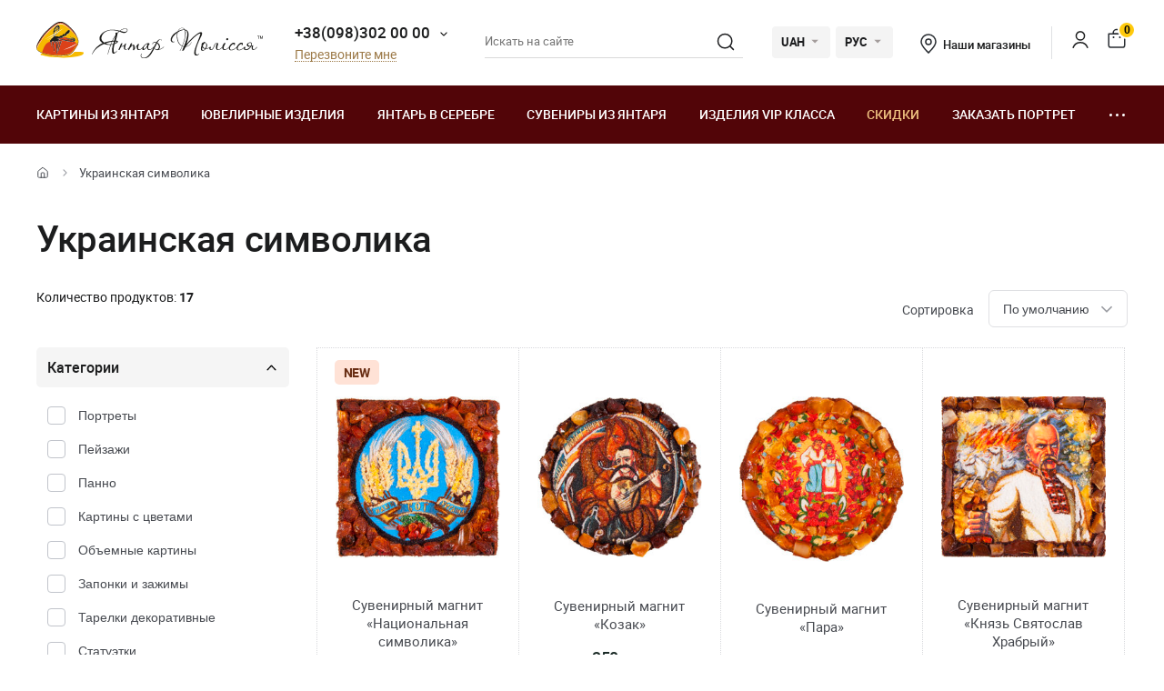

--- FILE ---
content_type: text/html; charset=UTF-8
request_url: https://yantar.ua/anniversary/ukrainskaya-simvolika/magnity--608_kartinu-sale-631
body_size: 15344
content:
<!DOCTYPE html>
<html lang="ru">
    <head>
                        <meta name="description" content="">
<meta name="robots" content="noindex,noarchive">
<title>Купить сувениры из янтаря, Украинская символика</title>
        <link rel="stylesheet" type="text/css" href="/themes/new/css/owl.carousel.css">
                                <link rel="stylesheet" type="text/css" href="/themes/new/css/primary.css?v=38">
            <link rel="stylesheet" type="text/css" href="/themes/new/css/style.css?v=38">
            <script src="/themes/new/js/all.min.js?v=38"></script>
                        <link rel="icon" type="image/vnd.microsoft.icon" href="/favicon.ico">
        <link rel="shortcut icon" href="/favicon.ico" type="image/x-icon">
        <meta property="fb:admins" content="100006460491634">
        <meta property="fb:app_id" content="414920961952097">
        <!--<script src="/floatbox/compressed/floatbox-2.js"></script>-->
        <script>
            (function(i,s,o,g,r,a,m){i['GoogleAnalyticsObject']=r;i[r]=i[r]||function(){
                (i[r].q=i[r].q||[]).push(arguments)},i[r].l=1*new Date();a=s.createElement(o),
                m=s.getElementsByTagName(o)[0];a.async=1;a.src=g;m.parentNode.insertBefore(a,m)
            })(window,document,'script','//www.google-analytics.com/analytics.js','ga');
            ga('create', 'UA-157736781-1', 'auto');
            ga('send', 'pageview');
        </script>
        <script>
            !function(f,b,e,v,n,t,s)
            {if(f.fbq)return;n=f.fbq=function(){n.callMethod?
                n.callMethod.apply(n,arguments):n.queue.push(arguments)};
                if(!f._fbq)f._fbq=n;n.push=n;n.loaded=!0;n.version='2.0';
                n.queue=[];t=b.createElement(e);t.async=!0;
                t.src=v;s=b.getElementsByTagName(e)[0];
                s.parentNode.insertBefore(t,s)}(window, document,'script',
                'https://connect.facebook.net/en_US/fbevents.js');
            fbq('init', '1700526823570110');
            fbq('track', 'PageView');
        </script>
        <meta name="viewport" content="width=device-width, initial-scale=1.0">
        <!-- Open Graph -->
        <meta property="og:title" content="Купить сувениры из янтаря, Украинская символика">
        <meta property="og:type" content="website">
        <meta property="og:url" content="https://yantar.ua/anniversary/ukrainskaya-simvolika/magnity--608_kartinu-sale-631">
                        <meta property="og:locale" content="ru_RU">
        <meta property="og:og:site_name" content="Yantar.ua">
                        <link rel="apple-touch-icon" href="/apple-touch-icon.png">
        <link rel="apple-touch-icon" sizes="76x76" href="/touch-icon-ipad.png">
        <link rel="apple-touch-icon" sizes="152x152" href="/touch-icon-ipad-retina.png">
        <script id="mcjs">!function(c,h,i,m,p){m=c.createElement(h),p=c.getElementsByTagName(h)[0],m.async=1,m.src=i,p.parentNode.insertBefore(m,p)}(document,"script","https://chimpstatic.com/mcjs-connected/js/users/c8f7b0c243e1f7ab966824c51/1ee61e6fc5c4b846f43185be4.js");</script>
                <!-- Global site tag (gtag.js) - Google Ads: 928284674 -->
        <script async src="https://www.googletagmanager.com/gtag/js?id=AW-928284674"></script>
        <script>
            window.dataLayer = window.dataLayer || [];
            function gtag(){dataLayer.push(arguments);}
            gtag('js', new Date());
            gtag('config', 'AW-928284674');
        </script>
                                <link rel="alternate" hreflang="ru" href="https://yantar.ua/anniversary/ukrainskaya-simvolika/magnity--608_kartinu-sale-631">
                                <link rel="alternate" href="https://yantar.ua/ua/anniversary/ukrainskaya-simvolika/magnity--608_kartinu-sale-631" hreflang="x-default">
                <link rel="alternate" hreflang="uk" href="https://yantar.ua/ua/anniversary/ukrainskaya-simvolika/magnity--608_kartinu-sale-631">
                                <link rel="alternate" hreflang="en" href="https://yantar.ua/en/anniversary/ukrainskaya-simvolika/magnity--608_kartinu-sale-631">
                                                                <meta name="google-signin-client_id" content="1011019702817-3ihpr6ibmh2u9032e9j11kaqdbeetiao.apps.googleusercontent.com">
            </head>
    <body id="body" class="desktop-v">
                <header class="header">
                    <div class="header-top">
            <div class="container-new">
                <div class="row">
                    <div class="col-12 flex align-center space-between">
                        <a href="/" class="header-logo2"><img src="/themes/new/images/svg/yantar-polissya-logo-2.svg" alt="Янтар Полісся" title="Янтар Полісся" width="249" height="42"></a>
                        <div class="contacts-col flex align-center">
                            <div class="work-phone">
                                <span class="phone"><a href="tel:+380983020000" rel="nofollow">+38(098)302 00 00</a><span class="icon small-arrow-bottom additional-phones-button-new"></span></span>
                                <div class="additional-phones">
                                    <a href="tel:+380983020000" rel="nofollow">+38(098)302 00 00</a>
                                    <a href="tel:+380983020000" rel="nofollow">+38(099)302 00 00</a>
                                </div>
                                <br><span class="work call-back" onclick="FastBuyWindow(1);">Перезвоните мне</span>
                            </div>
                        </div>
                        <form class="header-search header-search2" method="get" action="/site/search">
                            <input type="text" placeholder="Искать на сайте" name="q" id="SiteSearchForm_string" value="" class="input">
                            <button type="submit" class="submit"><span class="icon search2"></span></button>
                            <input type="hidden" name="category">
                        </form>
                        <div class="cur-lang flex align-center">
                            <div class="cl-item cl-lang cl-cur">
                                                                    <span class="current">UAH</span>
                                    <ul class="lang-list currency-dropdown">
                                        <li><span>UAH</span></li>
                                        <li onclick="set_currency(1)"><span class="a">USD</span></li>
                                    </ul>
                                                            </div>
                            <div class="cl-item cl-lang">
                                                                <span class="current">РУС</span>
                                <ul class="lang-list currency-dropdown" id="languages">
                                                                                                                                                                                                                                            <li><span class="a">РУС</span></li>
                                                                                                                                                                                                                                                                                                                                                                                        <li><a onclick="set_language('ua', this); return false;" class="a" href="/ua/anniversary/ukrainskaya-simvolika/magnity--608_kartinu-sale-631">УКР</a></li>
                                                                                                                                                                                                                                                                                                                                                                                                                                    <li><a onclick="set_language('en', this); return false;" class="a" href="/en/anniversary/ukrainskaya-simvolika/magnity--608_kartinu-sale-631">ENG</a></li>
                                                                                                                                                                                                </ul>
                            </div>
                        </div>
                        <div class="contacts-col contacts-col2 flex align-center">
                            <a href="/shops" class="shop-loc"><span class="icon location"></span>Наши магазины</a>
                        </div>
                        <div class="button-news-col flex align-center flex-end">
                            <span class="divider"></span>
                            <!--<span class="a"><span class="icon like"></span><span class="count cart-info-count">0</span></span>-->
                                                        <a class="a" rel="nofollow" href="/clients/signin"><span class="icon user"></span><span class="dn">signin</span></a>
                                                        <a class="a" onclick="modal_open('cart-window'); return false;" href="/cart.html" rel="nofollow"><span class="icon cart3"></span><span class="count cart-info-count">0</span></a>
                        </div>
                    </div>
                </div>
            </div>
        </div>
        <div class="header-bottom">
            <div class="container-new">
                <div class="row">
                    <div class="col-12 flex align-center">
                        <div class="front-mobile-catalog-button-new">
                            <span onclick="modal_open2('drop-mobile-catalog');" class="btn"><span></span> Каталог товаров</span>
                        </div>
                        <div class="mobile-lang-search flex flex-wrap align-center">
                            <span class="icon search mob-search-button-new"></span>
                            <form class="form mob-search" method="get" action="/site/search">
                                <input type="text" placeholder="Искать на сайте" name="q" value="" class="input">
                                <button type="submit" class="submit"><span class="icon search"></span></button>
                                <input type="hidden" name="category">
                            </form>
                        </div>
                        <ul class="main-menu flex flex-wrap align-center space-between">
                                                                                                                    <li><a href="/pictures">Картины из янтаря</a></li>
                                                                                        <li><a href="/products">Ювелирные изделия</a></li>
                                                                                        <li><a href="/silvers">Янтарь в серебре</a></li>
                                                                                        <li><a href="/souvenirs">Сувениры из янтаря</a></li>
                                                                                        <li><a href="/vips">Изделия VIP класса</a></li>
                                                                                        <li><a class="sale_a" href="/sale">Скидки</a></li>
                                                        <li><a href="/custom.html">Заказать портрет</a></li>
                            <li>
                                <span class="dots-add drop-main-menu"><span></span><span></span><span></span></span>
                                <div class="drop-block">
                                    <a class="about" href="/about.html">О нас</a>
                                    <a class="about" href="/delivery.html">Доставка и оплата</a>
                                    <a class="about" href="/contacts.html">Контакты</a>
                                                                            <a href="/blog">Блог</a>
                                                                    </div>
                            </li>
                        </ul>
                    </div>

                    
                </div>
            </div>
        </div>
        <div class="drop-catalog">
            <div class="drop-catalog-inner flex flex-wrap">
                <div class="dc-tabs">
                    <ul>
                                                    <li onclick="show_catalog('cat_sale'); return false;" class="cat-button-new" id="category-pictures">Картины из янтаря</li>
                                                    <li onclick="show_catalog('cat_sale'); return false;" class="cat-button-new" id="category-products">Ювелирные изделия</li>
                                                    <li onclick="show_catalog('cat_sale'); return false;" class="cat-button-new" id="category-silvers">Янтарь в серебре</li>
                                                    <li onclick="show_catalog('cat_sale'); return false;" class="cat-button-new" id="category-souvenirs">Сувениры из янтаря</li>
                                                    <li onclick="show_catalog('cat_sale'); return false;" class="cat-button-new" id="category-vips">Изделия VIP класса</li>
                                                    <li onclick="show_catalog('cat_sale'); return false;" class="cat-button-new" id="category-sale">Скидки</li>
                                            </ul>
                </div>
                <div class="cat-body">
                                                            <div class="sub-cat-list" id="sub_category-pictures">
                        <div class="sub-cat-wrap">
                                                                                                                            <a href="/pictures/ikona-obraz"><div class="image-wrap"><img loading="lazy" data-src="/upload/category/659e934909289.jpg" src="/upload/category/659e934909289.jpg" alt="Православные иконы" title="Православные иконы"></div>Православные иконы</a>
                                                                                                <a href="/pictures/imennaya-ikona"><div class="image-wrap"><img loading="lazy" data-src="/upload/category/659e936cb0f8d.jpg" src="/upload/category/659e936cb0f8d.jpg" alt="Именные иконы" title="Именные иконы"></div>Именные иконы</a>
                                                                                                <a href="/pictures/katolicheskie-ikonu"><div class="image-wrap"><img loading="lazy" data-src="/upload/category/659e9388319b8.jpg" src="/upload/category/659e9388319b8.jpg" alt="Католические иконы" title="Католические иконы"></div>Католические иконы</a>
                                                                                                <a href="/pictures/portret"><div class="image-wrap"><img loading="lazy" data-src="/upload/category/659e93a7e4c2b.jpg" src="/upload/category/659e93a7e4c2b.jpg" alt="Портреты" title="Портреты"></div>Портреты</a>
                                                                                                <a href="/pictures/peyzaj"><div class="image-wrap"><img loading="lazy" data-src="/upload/category/577395c7dbdb8.jpg" src="/upload/category/577395c7dbdb8.jpg" alt="Пейзажи" title="Пейзажи"></div>Пейзажи</a>
                                                                                                <a href="/pictures/panno"><div class="image-wrap"><img loading="lazy" data-src="/upload/category/659e9397366d5.jpg" src="/upload/category/659e9397366d5.jpg" alt="Панно" title="Панно"></div>Панно</a>
                                                                                                <a href="/pictures/jivotnye"><div class="image-wrap"><img loading="lazy" data-src="/upload/category/577395de43e97.jpg" src="/upload/category/577395de43e97.jpg" alt="Картины с животными" title="Картины с животными"></div>Картины с животными</a>
                                                                                                <a href="/pictures/ohotnichya-tema"><div class="image-wrap"><img loading="lazy" data-src="/upload/category/577395d8d3faf.jpg" src="/upload/category/577395d8d3faf.jpg" alt="Картины на тему охоты" title="Картины на тему охоты"></div>Картины на тему охоты</a>
                                                                                                <a href="/pictures/kartina_devyshka"><div class="image-wrap"><img loading="lazy" data-src="/upload/category/577395eb5a60e.jpg" src="/upload/category/577395eb5a60e.jpg" alt="Картины с девушками" title="Картины с девушками"></div>Картины с девушками</a>
                                                                                                <a href="/pictures/kartina_tsvetok"><div class="image-wrap"><img loading="lazy" data-src="/upload/category/577395f1e8c07.jpg" src="/upload/category/577395f1e8c07.jpg" alt="Картины с цветами" title="Картины с цветами"></div>Картины с цветами</a>
                                                                                                <a href="/pictures/kartinu_dlia_interera"><div class="image-wrap"><img loading="lazy" data-src="/upload/category/5afc36b265a2a.jpg" src="/upload/category/5afc36b265a2a.jpg" alt="Полиптихи" title="Полиптихи"></div>Полиптихи</a>
                                                                                                <a href="/pictures/chinese-themes"><div class="image-wrap"><img loading="lazy" data-src="/upload/category/5773960a9f666.jpg" src="/upload/category/5773960a9f666.jpg" alt="Восточная тематика" title="Восточная тематика"></div>Восточная тематика</a>
                                                                                                <a href="/pictures/obemnie-kartiny"><div class="image-wrap"><img loading="lazy" data-src="/upload/category/5afc3713298c6.jpg" src="/upload/category/5afc3713298c6.jpg" alt="Объемные картины" title="Объемные картины"></div>Объемные картины</a>
                                                                                                <a href="/pictures/natyurmort"><div class="image-wrap"><img loading="lazy" data-src="/upload/category/577395d3781f0.jpg" src="/upload/category/577395d3781f0.jpg" alt="Натюрморт" title="Натюрморт"></div>Натюрморт</a>
                                                                                                <a href="/pictures/individual-order"><div class="image-wrap"><img loading="lazy" data-src="/upload/category/60def775a561e.jpg" src="/upload/category/60def775a561e.jpg" alt="Индивидуальные заказы" title="Индивидуальные заказы"></div>Индивидуальные заказы</a>
                                                                                </div>
                    </div>
                                        <div class="sub-cat-list" id="sub_category-products">
                        <div class="sub-cat-wrap">
                                                                                                                            <a href="/products/busy"><div class="image-wrap"><img loading="lazy" data-src="/upload/category/659e9632ece00.png" src="/upload/category/659e9632ece00.png" alt="Янтарные бусы" title="Янтарные бусы"></div>Янтарные бусы</a>
                                                                                                <a href="/products/braslety"><div class="image-wrap"><img loading="lazy" data-src="/upload/category/659e96234041b.png" src="/upload/category/659e96234041b.png" alt="Браслеты" title="Браслеты"></div>Браслеты</a>
                                                                                                <a href="/products/broshi"><div class="image-wrap"><img loading="lazy" data-src="/upload/category/659e96145ab8d.png" src="/upload/category/659e96145ab8d.png" alt="Броши" title="Броши"></div>Броши</a>
                                                                                                <a href="/products/chetki"><div class="image-wrap"><img loading="lazy" data-src="/upload/category/659e96025c51f.png" src="/upload/category/659e96025c51f.png" alt="Четки" title="Четки"></div>Четки</a>
                                                                                                <a href="/products/kulony"><div class="image-wrap"><img loading="lazy" data-src="/upload/category/659e95f379f36.png" src="/upload/category/659e95f379f36.png" alt="Кулоны" title="Кулоны"></div>Кулоны</a>
                                                                                                <a href="/products/bysu-dlja-detey"><div class="image-wrap"><img loading="lazy" data-src="/upload/category/659e95e3cf183.png" src="/upload/category/659e95e3cf183.png" alt="Ювелирные изделия для детей" title="Ювелирные изделия для детей"></div>Ювелирные изделия для детей</a>
                                                                                                <a href="/products/koltsa"><div class="image-wrap"><img loading="lazy" data-src="/upload/category/659e97ee59ff6.png" src="/upload/category/659e97ee59ff6.png" alt="Кольца из янтаря" title="Кольца из янтаря"></div>Кольца из янтаря</a>
                                                                                </div>
                    </div>
                                        <div class="sub-cat-list" id="sub_category-silvers">
                        <div class="sub-cat-wrap">
                                                                                                                            <a href="/silvers/sergi"><div class="image-wrap"><img loading="lazy" data-src="/upload/category/659e978cdf642.png" src="/upload/category/659e978cdf642.png" alt="Серьги с янтарем" title="Серьги с янтарем"></div>Серьги с янтарем</a>
                                                                                                <a href="/silvers/braslety"><div class="image-wrap"><img loading="lazy" data-src="/upload/category/659e9768e5ed9.png" src="/upload/category/659e9768e5ed9.png" alt="Браслеты с янтарем" title="Браслеты с янтарем"></div>Браслеты с янтарем</a>
                                                                                                <a href="/silvers/broshi"><div class="image-wrap"><img loading="lazy" data-src="/upload/category/659e97534edba.png" src="/upload/category/659e97534edba.png" alt="Броши" title="Броши"></div>Броши</a>
                                                                                                <a href="/silvers/kulony"><div class="image-wrap"><img loading="lazy" data-src="/upload/category/65c4d362235b3.png" src="/upload/category/65c4d362235b3.png" alt="Кулоны" title="Кулоны"></div>Кулоны</a>
                                                                                                <a href="/silvers/kolie"><div class="image-wrap"><img loading="lazy" data-src="/upload/category/6551ca68c0fca.png" src="/upload/category/6551ca68c0fca.png" alt="Колье из янтаря" title="Колье из янтаря"></div>Колье из янтаря</a>
                                                                                                <a href="/silvers/koltsa"><div class="image-wrap"><img loading="lazy" data-src="/upload/category/659e977cdd3ec.png" src="/upload/category/659e977cdd3ec.png" alt="Кольца" title="Кольца"></div>Кольца</a>
                                                                                                <a href="/silvers/zaponki"><div class="image-wrap"><img loading="lazy" data-src="/upload/category/659e971871d97.png" src="/upload/category/659e971871d97.png" alt="Запонки и зажимы" title="Запонки и зажимы"></div>Запонки и зажимы</a>
                                                                                </div>
                    </div>
                                        <div class="sub-cat-list" id="sub_category-souvenirs">
                        <div class="sub-cat-wrap">
                                                                                                                            <a href="/souvenirs/ruchki"><div class="image-wrap"><img loading="lazy" data-src="/upload/category/659e96e8ef3d9.png" src="/upload/category/659e96e8ef3d9.png" alt="Ручки" title="Ручки"></div>Ручки</a>
                                                                                                <a href="/souvenirs/chasy-inkrustirovannye-yantarem"><div class="image-wrap"><img loading="lazy" data-src="/upload/category/659e96a1130c0.png" src="/upload/category/659e96a1130c0.png" alt="Часы " title="Часы "></div>Часы </a>
                                                                                                <a href="/souvenirs/derevya"><div class="image-wrap"><img loading="lazy" data-src="/upload/category/659e96d56537b.png" src="/upload/category/659e96d56537b.png" alt="Деревья" title="Деревья"></div>Деревья</a>
                                                                                                <a href="/souvenirs/tarelki"><div class="image-wrap"><img loading="lazy" data-src="/upload/category/659e9687de2ee.png" src="/upload/category/659e9687de2ee.png" alt="Тарелки декоративные" title="Тарелки декоративные"></div>Тарелки декоративные</a>
                                                                                                <a href="/souvenirs/brelki"><div class="image-wrap"><img loading="lazy" data-src="/upload/category/659e992eac51c.png" src="/upload/category/659e992eac51c.png" alt="Брелоки" title="Брелоки"></div>Брелоки</a>
                                                                                                <a href="/souvenirs/yantar-s-inklyuzom"><div class="image-wrap"><img loading="lazy" data-src="/upload/category/659e991310474.png" src="/upload/category/659e991310474.png" alt="Янтарь с инклюзом" title="Янтарь с инклюзом"></div>Янтарь с инклюзом</a>
                                                                                                <a href="/souvenirs/statuetki-podsvechniki-"><div class="image-wrap"><img loading="lazy" data-src="/upload/category/659e96f8788fa.png" src="/upload/category/659e96f8788fa.png" alt="Статуэтки" title="Статуэтки"></div>Статуэтки</a>
                                                                                                <a href="/souvenirs/avtomobilnye-oberegi"><div class="image-wrap"><img loading="lazy" data-src="/upload/category/659e96af3476f.png" src="/upload/category/659e96af3476f.png" alt="Обереги в авто" title="Обереги в авто"></div>Обереги в авто</a>
                                                                                                <a href="/souvenirs/myndshtyk"><div class="image-wrap"><img loading="lazy" data-src="/upload/category/659e992133440.png" src="/upload/category/659e992133440.png" alt="Аксессуары для курения" title="Аксессуары для курения"></div>Аксессуары для курения</a>
                                                                                                <a href="/souvenirs/podsvechniki"><div class="image-wrap"><img loading="lazy" data-src="/upload/category/659e983c19a20.png" src="/upload/category/659e983c19a20.png" alt="Подсвечники" title="Подсвечники"></div>Подсвечники</a>
                                                                                                <a href="/souvenirs/pisanki"><div class="image-wrap"><img loading="lazy" data-src="/upload/category/659e98090418c.png" src="/upload/category/659e98090418c.png" alt="Писанки" title="Писанки"></div>Писанки</a>
                                                                                </div>
                    </div>
                                        <div class="sub-cat-list" id="sub_category-vips">
                        <div class="sub-cat-wrap">
                                                                                                                            <a href="/vips/suveniry"><div class="image-wrap"><img loading="lazy" data-src="/upload/category/57750bd3bcd18.jpg" src="/upload/category/57750bd3bcd18.jpg" alt="VIP Сувениры из янтаря" title="VIP Сувениры из янтаря"></div>VIP Сувениры из янтаря</a>
                                                                                                <a href="/vips/ikony-iz-plastin"><div class="image-wrap"><img loading="lazy" data-src="/upload/category/659e98d2c892c.png" src="/upload/category/659e98d2c892c.png" alt="Мозаичные иконы" title="Мозаичные иконы"></div>Мозаичные иконы</a>
                                                                                                <a href="/vips/lampy"><div class="image-wrap"><img loading="lazy" data-src="/upload/category/659e98a62aa27.png" src="/upload/category/659e98a62aa27.png" alt="Лампы" title="Лампы"></div>Лампы</a>
                                                                                </div>
                    </div>
                                        <div class="sub-cat-list" id="sub_category-sale">
                        <div class="sub-cat-wrap">
                                                                                                                            <a href="/sale/kartinu-sale"><div class="image-wrap"><img loading="lazy" data-src="/upload/category/59958f8a59144.png" src="/upload/category/59958f8a59144.png" alt="Картины из янтаря со скидкой до -70%" title="Картины из янтаря со скидкой до -70%"></div>Картины из янтаря со скидкой до -70%</a>
                                                                                                <a href="/sale/serebro-sale"><div class="image-wrap"><img loading="lazy" data-src="/upload/category/59958fdd91de5.png" src="/upload/category/59958fdd91de5.png" alt="Янтарь в серебре со скидкой до -50%" title="Янтарь в серебре со скидкой до -50%"></div>Янтарь в серебре со скидкой до -50%</a>
                                                                                                <a href="/sale/predlozhenie-dnya"><div class="image-wrap"><img loading="lazy" data-src="/upload/category/5cde8f70bd9cf.png" src="/upload/category/5cde8f70bd9cf.png" alt="Предложение дня" title="Предложение дня"></div>Предложение дня</a>
                                                                                </div>
                    </div>
                                    </div>
            </div>
        </div>
                </header>
    <main class="data">
                    <div id="main-content">    <div id="content">
        <div class="breadcrumbs-block desktop-only">
    <div class="container">
        <div class="row">
            <div class="col-12">
                <div class="breadcrumbs">
                    <a href="/" class="a desktop-only"><span class="icon icon-home"></span></a>
                    <span class="sep sep-home"><span class="icon icon-caret-right"></span></span>
                                                                                                            <span class="current desktop-only">Украинская символика</span>
                                                                            </div>
                                <h1 class="h1">Украинская символика</h1>
                            </div>
        </div>
    </div>
</div>



<div class="container large">
    <div class="row">
        <div class="col-12">
                        <div class="filters-sorting-line">
                <div class="flex align-end space-between">
                                            <p class="items-count items-count1">Количество продуктов: <b>17</b></p>
                                        <div class="mob-filters-button-wrap">
                        <span class="mob-filters-button" onclick="$('#fixed-filters').addClass('active');"><span class="icon icon-filter2"></span> Фильтр</span>
                    </div>
                    <div class="active-filters flex flex-wrap align-center">
                                                                    </div>
                    <div class="sorting-wrap flex align-center">
                        <div class="mob-sort-button sort-button"><span class="icon icon-sort1"></span> Сортировка</div>
                        <span class="lbl">Сортировка</span>
                                                <span class="sort-button button">По умолчанию <span class="icon icon-dropdown-arrow"></span></span>
                        <div class="sort-list">
                            <span class="sort-button-close"></span>
                            <span class="sort-lbl">Сортировка</span>
                            <ul>
                                                                    <li onclick="CatalogSort2(this)" data-sort="" class="active">По умолчанию</li>
                                                                    <li onclick="CatalogSort2(this)" data-sort="price asc">От дешевых к дорогим</li>
                                                                    <li onclick="CatalogSort2(this)" data-sort="price desc">От дорогих к дешевым</li>
                                                                    <li onclick="CatalogSort2(this)" data-sort="new desc">Новинки вверху</li>
                                                            </ul>
                        </div>
                    </div>
                </div>
            </div>
            <p class="items-count items-count2">Количество продуктов: <b>17</b></p>
        </div>
        <div class="col-12">
            <div class="row">
                                    <div class="col-3 hidden-lg" id="fixed-filters">
                        <div class="mobile-filters-title">
                            <span class="icon icon-close" onclick="$('#fixed-filters').removeClass('active');"></span>
                            <span>Фильтр</span>
                            <span onclick="location.href = location.pathname;" class="reset-filters">Сбросить</span>
                        </div>
                        <div class="sidebar">
                                                            <form class="filters" method="get" style="border: none" id="filter-form">
                                    <div class="row-blocks">
                                                                                <div class="filter-group active">
                                            <p class="title active">Категории <span class="icon small-arrow-bottom"></span></p>
                                            <div class="inner form active">
                                                <div class="inner-items">
                                                                                                                                                                                                                                                                                                                                                                                                                                                                                                                                                                                                                                                                                                                                                                                                                                                                                                                                                                                                                                                                                        <div class="label-wrap">
                                                                        <a href="/anniversary/ukrainskaya-simvolika/magnity--608_kartinu-sale-631_portret-575" class="link">
                                                                            <input class="styled-checkbox disabled" type="checkbox" id="category-id-575" readonly>
                                                                            <label class="label">Портреты</label>
                                                                        </a>
                                                                    </div>
                                                                                                                                                                                                                                                                                                                                                                                                    <div class="label-wrap">
                                                                        <a href="/anniversary/ukrainskaya-simvolika/magnity--608_kartinu-sale-631_peyzaj-576" class="link">
                                                                            <input class="styled-checkbox disabled" type="checkbox" id="category-id-576" readonly>
                                                                            <label class="label">Пейзажи</label>
                                                                        </a>
                                                                    </div>
                                                                                                                                                                                                                                                                                                                                                                                                    <div class="label-wrap">
                                                                        <a href="/anniversary/ukrainskaya-simvolika/magnity--608_kartinu-sale-631_panno-577" class="link">
                                                                            <input class="styled-checkbox disabled" type="checkbox" id="category-id-577" readonly>
                                                                            <label class="label">Панно</label>
                                                                        </a>
                                                                    </div>
                                                                                                                                                                                                                                                                                                                                                                                                                                                                                                                                                                                                                                                                                                                                                                                                                                                                                                                                                                                        <div class="label-wrap">
                                                                        <a href="/anniversary/ukrainskaya-simvolika/magnity--608_kartinu-sale-631_kartina_tsvetok-583" class="link">
                                                                            <input class="styled-checkbox disabled" type="checkbox" id="category-id-583" readonly>
                                                                            <label class="label">Картины с цветами</label>
                                                                        </a>
                                                                    </div>
                                                                                                                                                                                                                                                                                                                                                                                                                                                                                                                                                                                                                                                                                                                                                                                            <div class="label-wrap">
                                                                        <a href="/anniversary/ukrainskaya-simvolika/magnity--608_kartinu-sale-631_obemnie-kartiny-587" class="link">
                                                                            <input class="styled-checkbox disabled" type="checkbox" id="category-id-587" readonly>
                                                                            <label class="label">Объемные картины</label>
                                                                        </a>
                                                                    </div>
                                                                                                                                                                                                                                                                                                                                                                                                                                                                                                                                                                                                                                                                                                                                                                                                                                                                                                                                                                                                                                                                                                                                                                                                                                                                                                                                                                                                                                                                                                                                                                                                                                                                                                                                                                                                                                                                                                                                                                                                                                                                                                                                                                                                                                                                                                                                                                                                                    <div class="label-wrap">
                                                                        <a href="/anniversary/ukrainskaya-simvolika/magnity--608_kartinu-sale-631_zaponki-603" class="link">
                                                                            <input class="styled-checkbox disabled" type="checkbox" id="category-id-603" readonly>
                                                                            <label class="label">Запонки и зажимы</label>
                                                                        </a>
                                                                    </div>
                                                                                                                                                                                                                                                                                                                                                                                                                                                                                                                                                                                                                                                                                                                                                                                                                                                                                                                                                                                                                                                                                                                                                                                                                                                                                                                                <div class="label-wrap">
                                                                        <a href="/anniversary/ukrainskaya-simvolika/magnity--608_kartinu-sale-631_tarelki-611" class="link">
                                                                            <input class="styled-checkbox disabled" type="checkbox" id="category-id-611" readonly>
                                                                            <label class="label">Тарелки декоративные</label>
                                                                        </a>
                                                                    </div>
                                                                                                                                                                                                                                                                                                                                                                                                                                                                                                                                                                                                                                                                                                                                                                                            <div class="label-wrap">
                                                                        <a href="/anniversary/ukrainskaya-simvolika/magnity--608_kartinu-sale-631_statuetki-podsvechniki--605" class="link">
                                                                            <input class="styled-checkbox disabled" type="checkbox" id="category-id-605" readonly>
                                                                            <label class="label">Статуэтки</label>
                                                                        </a>
                                                                    </div>
                                                                                                                                                                                                                                                                                                                                                                                                                                                                                                                                                                                                                                                                                                                                                                                                                                                                                                                                                                                        <div class="label-wrap">
                                                                        <a href="/anniversary/ukrainskaya-simvolika/magnity--608_kartinu-sale-631_pisanki-625" class="link">
                                                                            <input class="styled-checkbox disabled" type="checkbox" id="category-id-625" readonly>
                                                                            <label class="label">Писанки</label>
                                                                        </a>
                                                                    </div>
                                                                                                                                                                                                                                                                                                                                                                                                                                                                                                                                                                                                                                                                                                                                            <div class="label-wrap">
                                                                        <a href="/anniversary/ukrainskaya-simvolika/magnity--608_kartinu-sale-631_suveniry-616" class="link">
                                                                            <input class="styled-checkbox disabled" type="checkbox" id="category-id-616" readonly>
                                                                            <label class="label">VIP Сувениры из янтаря</label>
                                                                        </a>
                                                                    </div>
                                                                                                                                                                                                                                                                                                                                                                                                                                                                                                                                                                                                                                                                                                                                                                                                                                                                                                                                                                                                                                                                                                                                    <div class="label-wrap">
                                                                        <a href="/anniversary/ukrainskaya-simvolika/magnity--608" class="active link">
                                                                            <input class="styled-checkbox disabled" type="checkbox" id="category-id-631" checked="checked" readonly>
                                                                            <label class="label">Картины из янтаря со скидкой до -70%</label>
                                                                        </a>
                                                                    </div>
                                                                                                                                                                                                                                                                                                                                                                                                                                                                                                                                                                                                                                                                                                                                    </div>
                                            </div>
                                        </div>
                                                                                                                    </div>
                                                                            <div class="filter-group last active">
                                            <p class="title active">Цена <span class="icon small-arrow-bottom"></span></p>
                                            <div class="inner form active  active">
                                                <div class="inner-items">
                                                    <div class="label-wrap">
                                                        <input class="styled-checkbox price-filter" id="price-filter-1" type="checkbox" value="1" name="b" data-min-price="0" data-max-price="1000">
                                                        <label for="price-filter-1" class="label">Меньше 1 000 грн</label>
                                                    </div>
                                                    <div class="label-wrap">
                                                        <input class="styled-checkbox price-filter" id="price-filter-2" type="checkbox" value="1" name="b" data-min-price="1000" data-max-price="5000">
                                                        <label for="price-filter-2" class="label">От 1 000 грн до 5 000 грн</label>
                                                    </div>
                                                    <div class="label-wrap">
                                                        <input class="styled-checkbox price-filter" id="price-filter-3" type="checkbox" value="1" name="b" data-min-price="5000" data-max-price="10000">
                                                        <label for="price-filter-3" class="label">От 5 000 грн до 10 000 грн</label>
                                                    </div>
                                                    <div class="price-from-to">
                                                        <div class="flex align-center">
                                                            <div class="input-wrap">
                                                                <span class="lbl">От</span>
                                                                <input class="styled-input txt " value="" type="text" placeholder="Цена от" name="min" id="price_min">
                                                            </div>
                                                            <span class="sep"></span>
                                                            <div class="input-wrap">
                                                                <span class="lbl">До</span>
                                                                <input class="styled-input txt " value="" type="text" placeholder="Цена до" name="max" id="price_max">
                                                            </div>
                                                        </div>
                                                        <span class="button" onclick="$('#filter-form .styled-input').addClass('to-serialize'); $('.price-filter').prop('checked', false); catalog();">Применить</span>
                                                    </div>
                                                </div>
                                            </div>
                                        </div>
                                                                    </form>
                                                                                </div>
                    </div>
                                <div class="col-lg-12 col-9">
                    <div class="product" id="products">
                                                    <div class="row flex flex-wrap products-grid">
                    <div class="col-3 col-l-3 col-md-6 col flex">
            <div class="product-item">
                <span class="new-lbl">NEW</span>
                <div class="image-wrap flex align-center space-center">
        <a href="/souvenirs/suvenirnyj-magnit-nacionalnaya-simvolika-66916.html" title="Сувенирный магнит «Национальная символика»">
            <img data-image1="/upload/good/souvenirs/resized/250_250/v-jull_178-1-66916.jpg"  data-image2="/upload/good/souvenirs/resized/250_250/v-jull_178-2-66916.jpg" src="/upload/good/souvenirs/resized/250_250/v-jull_178-1-66916.jpg" alt="Сувенирный магнит «Национальная символика»" title="Сувенирный магнит «Национальная символика»">        </a>
    </div>
    <div class="text-wrap flex align-end space-center">
        <div class="inner">
            <p class="title">Сувенирный магнит «Национальная символика»</p>
                                                                        <p class="price">
                                                    250 грн                                                                        </p>
                                    </div>
    </div>
            <div class="buy">
            <form onsubmit="return addCard(this,'');return false;" action="/cart/addAjax">
                <input name="id" type="hidden" value="66916">
                <input type="hidden" name="type" value="souvenirs">
                <input type="hidden" name="size_id" value="0">
                <input class="button button-gray" type="submit" name="sub-form" value="В корзину">
            </form>
        </div>
    </div>        </div>
                    <div class="col-3 col-l-3 col-md-6 col flex">
            <div class="product-item">
                    <div class="image-wrap flex align-center space-center">
        <a href="/souvenirs/suvenirnyj-magnit-kozak-60212.html" title="Сувенирный магнит «Козак»">
            <img data-image1="/upload/good/souvenirs/resized/250_250/v-feb42-1-60212.jpg"  data-image2="/upload/good/souvenirs/resized/250_250/v-feb42-2-60212.jpg" src="/upload/good/souvenirs/resized/250_250/v-feb42-1-60212.jpg" alt="Сувенирный магнит «Козак»" title="Сувенирный магнит «Козак»">        </a>
    </div>
    <div class="text-wrap flex align-end space-center">
        <div class="inner">
            <p class="title">Сувенирный магнит «Козак»</p>
                                                                        <p class="price">
                                                    250 грн                                                                        </p>
                                    </div>
    </div>
            <div class="buy">
            <form onsubmit="return addCard(this,'');return false;" action="/cart/addAjax">
                <input name="id" type="hidden" value="60212">
                <input type="hidden" name="type" value="souvenirs">
                <input type="hidden" name="size_id" value="0">
                <input class="button button-gray" type="submit" name="sub-form" value="В корзину">
            </form>
        </div>
    </div>        </div>
                    <div class="col-3 col-l-3 col-md-6 col flex">
            <div class="product-item">
                    <div class="image-wrap flex align-center space-center">
        <a href="/souvenirs/suvenirnyj-magnit-para-57686.html" title="Сувенирный магнит «Пара»">
            <img data-image1="/upload/good/souvenirs/resized/250_250/v-jun-199-1-57686.jpg"  data-image2="/upload/good/souvenirs/resized/250_250/v-jun-199-2-57686.jpg" src="/upload/good/souvenirs/resized/250_250/v-jun-199-1-57686.jpg" alt="Сувенирный магнит «Пара»" title="Сувенирный магнит «Пара»">        </a>
    </div>
    <div class="text-wrap flex align-end space-center">
        <div class="inner">
            <p class="title">Сувенирный магнит «Пара»</p>
                                                                        <p class="price">
                                                    250 грн                                                                        </p>
                                    </div>
    </div>
            <div class="buy">
            <form onsubmit="return addCard(this,'');return false;" action="/cart/addAjax">
                <input name="id" type="hidden" value="57686">
                <input type="hidden" name="type" value="souvenirs">
                <input type="hidden" name="size_id" value="0">
                <input class="button button-gray" type="submit" name="sub-form" value="В корзину">
            </form>
        </div>
    </div>        </div>
                    <div class="col-3 col-l-3 col-md-6 col flex">
            <div class="product-item">
                    <div class="image-wrap flex align-center space-center">
        <a href="/souvenirs/suvenirnyj-magnit-kozak-57585.html" title="Сувенирный магнит «Князь Святослав Храбрый»">
            <img data-image1="/upload/good/souvenirs/resized/250_250/v-nov-159-1-57585.jpg"  data-image2="/upload/good/souvenirs/resized/250_250/v-nov-159-2-57585.jpg" src="/upload/good/souvenirs/resized/250_250/v-nov-159-1-57585.jpg" alt="Сувенирный магнит «Князь Святослав Храбрый»" title="Сувенирный магнит «Князь Святослав Храбрый»">        </a>
    </div>
    <div class="text-wrap flex align-end space-center">
        <div class="inner">
            <p class="title">Сувенирный магнит «Князь Святослав Храбрый»</p>
                                                                        <p class="price">
                                                    250 грн                                                                        </p>
                                    </div>
    </div>
            <div class="buy">
            <form onsubmit="return addCard(this,'');return false;" action="/cart/addAjax">
                <input name="id" type="hidden" value="57585">
                <input type="hidden" name="type" value="souvenirs">
                <input type="hidden" name="size_id" value="0">
                <input class="button button-gray" type="submit" name="sub-form" value="В корзину">
            </form>
        </div>
    </div>        </div>
                    <div class="col-3 col-l-3 col-md-6 col flex">
            <div class="product-item">
                    <div class="image-wrap flex align-center space-center">
        <a href="/souvenirs/suvenirnyj-magnit-cveti-v-vaze-57582.html" title="Сувенирный магнит «Цвети в вазе»">
            <img data-image1="/upload/good/souvenirs/resized/250_250/v-jun-196-1-57582.jpg"  data-image2="/upload/good/souvenirs/resized/250_250/v-jun-196-2-57582.jpg" src="/upload/good/souvenirs/resized/250_250/v-jun-196-1-57582.jpg" alt="Сувенирный магнит «Цвети в вазе»" title="Сувенирный магнит «Цвети в вазе»">        </a>
    </div>
    <div class="text-wrap flex align-end space-center">
        <div class="inner">
            <p class="title">Сувенирный магнит «Цвети в вазе»</p>
                                                                        <p class="price">
                                                    250 грн                                                                        </p>
                                    </div>
    </div>
            <div class="buy">
            <form onsubmit="return addCard(this,'');return false;" action="/cart/addAjax">
                <input name="id" type="hidden" value="57582">
                <input type="hidden" name="type" value="souvenirs">
                <input type="hidden" name="size_id" value="0">
                <input class="button button-gray" type="submit" name="sub-form" value="В корзину">
            </form>
        </div>
    </div>        </div>
                    <div class="col-3 col-l-3 col-md-6 col flex">
            <div class="product-item">
                    <div class="image-wrap flex align-center space-center">
        <a href="/souvenirs/suvenirnyj-magnit-narodnaya-tematika-28612.html" title="Сувенирный магнит «Народная тематика»">
            <img data-image1="/upload/good/souvenirs/resized/250_250/140-1-zhovten-28612.jpg"  data-image2="/upload/good/souvenirs/resized/250_250/140-2-zhovten-28612.jpg" src="/upload/good/souvenirs/resized/250_250/140-1-zhovten-28612.jpg" alt="Сувенирный магнит «Народная тематика»" title="Сувенирный магнит «Народная тематика»">        </a>
    </div>
    <div class="text-wrap flex align-end space-center">
        <div class="inner">
            <p class="title">Сувенирный магнит «Народная тематика»</p>
                                                                        <p class="price">
                                                    250 грн                                                                        </p>
                                    </div>
    </div>
            <div class="buy">
            <form onsubmit="return addCard(this,'');return false;" action="/cart/addAjax">
                <input name="id" type="hidden" value="28612">
                <input type="hidden" name="type" value="souvenirs">
                <input type="hidden" name="size_id" value="0">
                <input class="button button-gray" type="submit" name="sub-form" value="В корзину">
            </form>
        </div>
    </div>        </div>
                    <div class="col-3 col-l-3 col-md-6 col flex">
            <div class="product-item">
                    <div class="image-wrap flex align-center space-center">
        <a href="/souvenirs/suvenirnyj-magnit-kozak-i-kozachka-narodnaya-tematika-28611.html" title="Сувенирный магнит «Казак и козачка»">
            <img data-image1="/upload/good/souvenirs/resized/250_250/139-1-zhovten-28611.jpg"  data-image2="/upload/good/souvenirs/resized/250_250/139-2-zhovten-28611.jpg" src="/upload/good/souvenirs/resized/250_250/139-1-zhovten-28611.jpg" alt="Сувенирный магнит «Казак и козачка»" title="Сувенирный магнит «Казак и козачка»">        </a>
    </div>
    <div class="text-wrap flex align-end space-center">
        <div class="inner">
            <p class="title">Сувенирный магнит «Казак и козачка»</p>
                                                                        <p class="price">
                                                    250 грн                                                                        </p>
                                    </div>
    </div>
            <div class="buy">
            <form onsubmit="return addCard(this,'');return false;" action="/cart/addAjax">
                <input name="id" type="hidden" value="28611">
                <input type="hidden" name="type" value="souvenirs">
                <input type="hidden" name="size_id" value="0">
                <input class="button button-gray" type="submit" name="sub-form" value="В корзину">
            </form>
        </div>
    </div>        </div>
                    <div class="col-3 col-l-3 col-md-6 col flex">
            <div class="product-item">
                    <div class="image-wrap flex align-center space-center">
        <a href="/souvenirs/suvenirnyj-magnit-narodnaya-tematika-28610.html" title="Сувенирный магнит «Народная тематика»">
            <img data-image1="/upload/good/souvenirs/resized/250_250/138-1-zhovten-28610.jpg"  data-image2="/upload/good/souvenirs/resized/250_250/138-3-zhovten-28610.jpg" src="/upload/good/souvenirs/resized/250_250/138-1-zhovten-28610.jpg" alt="Сувенирный магнит «Народная тематика»" title="Сувенирный магнит «Народная тематика»">        </a>
    </div>
    <div class="text-wrap flex align-end space-center">
        <div class="inner">
            <p class="title">Сувенирный магнит «Народная тематика»</p>
                                                                        <p class="price">
                                                    250 грн                                                                        </p>
                                    </div>
    </div>
            <div class="buy">
            <form onsubmit="return addCard(this,'');return false;" action="/cart/addAjax">
                <input name="id" type="hidden" value="28610">
                <input type="hidden" name="type" value="souvenirs">
                <input type="hidden" name="size_id" value="0">
                <input class="button button-gray" type="submit" name="sub-form" value="В корзину">
            </form>
        </div>
    </div>        </div>
                    <div class="col-3 col-l-3 col-md-6 col flex">
            <div class="product-item">
                    <div class="image-wrap flex align-center space-center">
        <a href="/souvenirs/suvenirnyj-magnit-kazak-mamaj-narodnaya-tematika-27897.html" title="Сувенирный магнит «Козак Мамай»">
            <img data-image1="/upload/good/souvenirs/resized/250_250/65-1-traven-27897.jpg"  data-image2="/upload/good/souvenirs/resized/250_250/65-2-traven-27897.jpg" src="/upload/good/souvenirs/resized/250_250/65-1-traven-27897.jpg" alt="Сувенирный магнит «Козак Мамай»" title="Сувенирный магнит «Козак Мамай»">        </a>
    </div>
    <div class="text-wrap flex align-end space-center">
        <div class="inner">
            <p class="title">Сувенирный магнит «Козак Мамай»</p>
                                                                        <p class="price">
                                                    250 грн                                                                        </p>
                                    </div>
    </div>
            <div class="buy">
            <form onsubmit="return addCard(this,'');return false;" action="/cart/addAjax">
                <input name="id" type="hidden" value="27897">
                <input type="hidden" name="type" value="souvenirs">
                <input type="hidden" name="size_id" value="0">
                <input class="button button-gray" type="submit" name="sub-form" value="В корзину">
            </form>
        </div>
    </div>        </div>
                    <div class="col-3 col-l-3 col-md-6 col flex">
            <div class="product-item">
                <span class="new-lbl">NEW</span>
                <div class="image-wrap flex align-center space-center">
        <a href="/souvenirs/suvenirnyj-magnit-kazak-mamaj-27893.html" title="Сувенирный магнит «Козак Мамай»">
            <img data-image1="/upload/good/souvenirs/resized/250_250/62-1-traven-27893.jpg"  data-image2="/upload/good/souvenirs/resized/250_250/62-2-traven-27893.jpg" src="/upload/good/souvenirs/resized/250_250/62-1-traven-27893.jpg" alt="Сувенирный магнит «Козак Мамай»" title="Сувенирный магнит «Козак Мамай»">        </a>
    </div>
    <div class="text-wrap flex align-end space-center">
        <div class="inner">
            <p class="title">Сувенирный магнит «Козак Мамай»</p>
                                                                        <p class="price">
                                                    250 грн                                                                        </p>
                                    </div>
    </div>
            <div class="buy">
            <form onsubmit="return addCard(this,'');return false;" action="/cart/addAjax">
                <input name="id" type="hidden" value="27893">
                <input type="hidden" name="type" value="souvenirs">
                <input type="hidden" name="size_id" value="0">
                <input class="button button-gray" type="submit" name="sub-form" value="В корзину">
            </form>
        </div>
    </div>        </div>
                    <div class="col-3 col-l-3 col-md-6 col flex">
            <div class="product-item">
                    <div class="image-wrap flex align-center space-center">
        <a href="/souvenirs/suvenirnyj-magnit-kazak-i-devushka-u-kolodca-27888.html" title="Сувенирный магнит «Казак и девушка у колодца»">
            <img data-image1="/upload/good/souvenirs/resized/250_250/56-1-traven-27888.jpg"  data-image2="/upload/good/souvenirs/resized/250_250/56-2-traven-27888.jpg" src="/upload/good/souvenirs/resized/250_250/56-1-traven-27888.jpg" alt="Сувенирный магнит «Казак и девушка у колодца»" title="Сувенирный магнит «Казак и девушка у колодца»">        </a>
    </div>
    <div class="text-wrap flex align-end space-center">
        <div class="inner">
            <p class="title">Сувенирный магнит «Казак и девушка у колодца»</p>
                                                                        <p class="price">
                                                    250 грн                                                                        </p>
                                    </div>
    </div>
            <div class="buy">
            <form onsubmit="return addCard(this,'');return false;" action="/cart/addAjax">
                <input name="id" type="hidden" value="27888">
                <input type="hidden" name="type" value="souvenirs">
                <input type="hidden" name="size_id" value="0">
                <input class="button button-gray" type="submit" name="sub-form" value="В корзину">
            </form>
        </div>
    </div>        </div>
                    <div class="col-3 col-l-3 col-md-6 col flex">
            <div class="product-item">
                    <div class="image-wrap flex align-center space-center">
        <a href="/souvenirs/suvenirnyj-magnit-kazak-i-kazachka-narodnaya-tematika-27887.html" title="Сувенирный магнит «Козак и козачка»">
            <img data-image1="/upload/good/souvenirs/resized/250_250/55-1-traven-27887.jpg"  data-image2="/upload/good/souvenirs/resized/250_250/55-2-traven-27887.jpg" src="/upload/good/souvenirs/resized/250_250/55-1-traven-27887.jpg" alt="Сувенирный магнит «Козак и козачка»" title="Сувенирный магнит «Козак и козачка»">        </a>
    </div>
    <div class="text-wrap flex align-end space-center">
        <div class="inner">
            <p class="title">Сувенирный магнит «Козак и козачка»</p>
                                                                        <p class="price">
                                                    250 грн                                                                        </p>
                                    </div>
    </div>
            <div class="buy">
            <form onsubmit="return addCard(this,'');return false;" action="/cart/addAjax">
                <input name="id" type="hidden" value="27887">
                <input type="hidden" name="type" value="souvenirs">
                <input type="hidden" name="size_id" value="0">
                <input class="button button-gray" type="submit" name="sub-form" value="В корзину">
            </form>
        </div>
    </div>        </div>
                    <div class="col-3 col-l-3 col-md-6 col flex">
            <div class="product-item">
                    <div class="image-wrap flex align-center space-center">
        <a href="/souvenirs/suvenirnyj-magnit-narodnaya-simvolika-27792.html" title="Сувенирный магнит «Национальная символика»">
            <img data-image1="/upload/good/souvenirs/resized/250_250/6-1-traven-27792.jpg"  data-image2="/upload/good/souvenirs/resized/250_250/6-3-traven-27792.jpg" src="/upload/good/souvenirs/resized/250_250/6-1-traven-27792.jpg" alt="Сувенирный магнит «Национальная символика»" title="Сувенирный магнит «Национальная символика»">        </a>
    </div>
    <div class="text-wrap flex align-end space-center">
        <div class="inner">
            <p class="title">Сувенирный магнит «Национальная символика»</p>
                                                                        <p class="price">
                                                    250 грн                                                                        </p>
                                    </div>
    </div>
            <div class="buy">
            <form onsubmit="return addCard(this,'');return false;" action="/cart/addAjax">
                <input name="id" type="hidden" value="27792">
                <input type="hidden" name="type" value="souvenirs">
                <input type="hidden" name="size_id" value="0">
                <input class="button button-gray" type="submit" name="sub-form" value="В корзину">
            </form>
        </div>
    </div>        </div>
                    <div class="col-3 col-l-3 col-md-6 col flex">
            <div class="product-item">
                    <div class="image-wrap flex align-center space-center">
        <a href="/souvenirs/suvenirnyj-magnit-trizub-27778.html" title="Сувенирный магнит «Трезубец»">
            <img data-image1="/upload/good/souvenirs/resized/250_250/94-1-kv-ten-27778.jpg"  data-image2="/upload/good/souvenirs/resized/250_250/94-2-kv-ten-27778.jpg" src="/upload/good/souvenirs/resized/250_250/94-1-kv-ten-27778.jpg" alt="Сувенирный магнит «Трезубец»" title="Сувенирный магнит «Трезубец»">        </a>
    </div>
    <div class="text-wrap flex align-end space-center">
        <div class="inner">
            <p class="title">Сувенирный магнит «Трезубец»</p>
                                                                        <p class="price">
                                                    250 грн                                                                        </p>
                                    </div>
    </div>
            <div class="buy">
            <form onsubmit="return addCard(this,'');return false;" action="/cart/addAjax">
                <input name="id" type="hidden" value="27778">
                <input type="hidden" name="type" value="souvenirs">
                <input type="hidden" name="size_id" value="0">
                <input class="button button-gray" type="submit" name="sub-form" value="В корзину">
            </form>
        </div>
    </div>        </div>
                    <div class="col-3 col-l-3 col-md-6 col flex">
            <div class="product-item">
                    <div class="image-wrap flex align-center space-center">
        <a href="/souvenirs/suvenirnyj-magnit-karta-ukrainy-27777.html" title="Сувенирный магнит «Карта Украины»">
            <img data-image1="/upload/good/souvenirs/resized/250_250/v-jull_191-1-27777.jpg"  data-image2="/upload/good/souvenirs/resized/250_250/v-jull_191-2-27777.jpg" src="/upload/good/souvenirs/resized/250_250/v-jull_191-1-27777.jpg" alt="Сувенирный магнит «Карта Украины»" title="Сувенирный магнит «Карта Украины»">        </a>
    </div>
    <div class="text-wrap flex align-end space-center">
        <div class="inner">
            <p class="title">Сувенирный магнит «Карта Украины»</p>
                                                                        <p class="price">
                                                    250 грн                                                                        </p>
                                    </div>
    </div>
            <div class="buy">
            <form onsubmit="return addCard(this,'');return false;" action="/cart/addAjax">
                <input name="id" type="hidden" value="27777">
                <input type="hidden" name="type" value="souvenirs">
                <input type="hidden" name="size_id" value="0">
                <input class="button button-gray" type="submit" name="sub-form" value="В корзину">
            </form>
        </div>
    </div>        </div>
                    <div class="col-3 col-l-3 col-md-6 col flex">
            <div class="product-item">
                    <div class="image-wrap flex align-center space-center">
        <a href="/souvenirs/suvenirnyj-magnit-kazak-mamaj-narodnaya-tematika-27633.html" title="Сувенирный магнит «Козак Мамай»">
            <img data-image1="/upload/good/souvenirs/resized/250_250/ 73(1) лютий-27633.jpg"  data-image2="/upload/good/souvenirs/resized/250_250/ 73(2) лютий 2-27633.jpg" src="/upload/good/souvenirs/resized/250_250/ 73(1) лютий-27633.jpg" alt="Сувенирный магнит «Козак Мамай»" title="Сувенирный магнит «Козак Мамай»">        </a>
    </div>
    <div class="text-wrap flex align-end space-center">
        <div class="inner">
            <p class="title">Сувенирный магнит «Козак Мамай»</p>
                                                                        <p class="price">
                                                    250 грн                                                                        </p>
                                    </div>
    </div>
            <div class="buy">
            <form onsubmit="return addCard(this,'');return false;" action="/cart/addAjax">
                <input name="id" type="hidden" value="27633">
                <input type="hidden" name="type" value="souvenirs">
                <input type="hidden" name="size_id" value="0">
                <input class="button button-gray" type="submit" name="sub-form" value="В корзину">
            </form>
        </div>
    </div>        </div>
                    <div class="col-3 col-l-3 col-md-6 col flex">
            <div class="product-item">
                    <div class="image-wrap flex align-center space-center">
        <a href="/souvenirs/magnit-trizub.html" title="Сувенирный магнит «Трезубец»">
            <img data-image1="/upload/good/souvenirs/resized/250_250/20-1-kv-ten-2-27099.jpg"  data-image2="/upload/good/souvenirs/resized/250_250/20-2-kv-ten-27099.jpg" src="/upload/good/souvenirs/resized/250_250/20-1-kv-ten-2-27099.jpg" alt="Сувенирный магнит «Трезубец»" title="Сувенирный магнит «Трезубец»">        </a>
    </div>
    <div class="text-wrap flex align-end space-center">
        <div class="inner">
            <p class="title">Сувенирный магнит «Трезубец»</p>
                                                                        <p class="price">
                                                    250 грн                                                                        </p>
                                    </div>
    </div>
            <div class="buy">
            <form onsubmit="return addCard(this,'');return false;" action="/cart/addAjax">
                <input name="id" type="hidden" value="27099">
                <input type="hidden" name="type" value="souvenirs">
                <input type="hidden" name="size_id" value="0">
                <input class="button button-gray" type="submit" name="sub-form" value="В корзину">
            </form>
        </div>
    </div>        </div>
    </div>
                                            </div>
                                                            <div class="pagination">
                                            </div>
                </div>
            </div>
        </div>
    </div>
</div>

    <div class="front-block3 block-text">
        <div class="container large">
            <div class="row">
                            </div>
        </div>
    </div>

<script>
    //filters
    jQuery('.filters input[type="checkbox"]:not(.disabled)').click(function(){
        catalog();
    });
    
    window.loading_catalog = false;
    window.addEventListener('popstate', function(e){
        if(!window.loading_catalog) {
            window.loading_catalog = true;
            load_catalog(window.location.pathname+window.location.search);
        }
    }, false);

        if($('.range-slider')) {
        $('.range-slider').jRange({
            from: 0,
            to: 300000,
            format: '%s',
            width: 190,
            showLabels: false,
            isRange : true,
            onstatechange: function(data){
                data = data.split(',');
                if(data[0] !== undefined)
                    $('#price_min').val(parseInt(data[0]));
                if(data[1] !== undefined)
                    $('#price_max').val(parseInt(data[1]));
            }
        });

        $('.range-slider').jRange('setValue', '0,300000');
    }
</script>

<script>
    fbq('track', 'ViewContent', {
        content_name: 'Украинская символика',
        content_type: 'product_group',
        content_ids: ['66916','60212','57686','57585','57582','28612','28611','28610','27897','27893','27888','27887','27792','27778','27777','27633','27099'],
        value: 0,
        currency: 'UAH'
    });
</script>
    </div><!-- content -->
</div>
            </main>
    <footer>
                                <div class="subscribe-block" id="subscribe-news">
            <div class="container-new">
                <div class="row">
                    <div class="col-7 col-lg-12">
                                                <div class="title">
                                                        <p class="p1">Подпишитесь на рассылку<br><span>и получите скидку <b>5</b>%</span></p>
                                                    </div>
                        <form class="subscribe-form" method="post" onsubmit="subscribe_to_news(this); return false;">
                            <input type="hidden" name="promo" value="1">
                            <input name="mail" class="txt" placeholder="Ваш E-mail" onclick="$(this).removeClass('error')">
                            <input name="name" class="input dn" placeholder="Ваше имя">
                            <div class="subscribe-info dn">
                                <p>Промокод на скидку придет на ваш e-mail</p>
                            </div>
                            <input type="submit" value="Получить скидку" class="button-new">
                        </form>
                        <div class="success send-success success-send" style="display: none">
                            <p><span>Спасибо!</span>Промокод на скидку отправлен Вам на e-mail</p>
                            <p class="small">Предложение действует 10 дней</p>
                        </div>
                        <div class="error send-success success-send" style="display: none">
                            <p><span>Извините!</span><br>Такой E-mail уже зарегистрирован в системе</p>
                            <button type="button" class="button-new" onclick="$('#subscribe-news .loading').show();$('#subscribe-news .form .body .title').show();$('#subscribe-news .error').hide();$('#subscribe-news .loading').hide();$('#subscribe-news .form .data').show();">Зарегистрировать другой E-mail</button>
                        </div>
                                            </div>
                    <div class="col-5 col-lg-12">
                        <div class="sub-soc">
                            <p class="soc-title">Присоединяйтесь к нам:</p>
                            <div class="socials-list flex flex-wrap align-center">
                                <div class="socials-item"><a class="a-soc" rel="nofollow" target="_blank" title="https://www.facebook.com/YantarPolissya/" href="https://www.facebook.com/YantarPolissya/"><span class="icon icon-fb"></span><span class="dn">facebook</span></a></div>
                                <div class="socials-item"><a class="a-soc" rel="nofollow" target="_blank" title="" href="https://www.youtube.com/channel/UCZIVvpUesQeahPiILuQbHSA"><span class="icon icon-youtube"></span><span class="dn">youtube</span></a></div>
                                <div class="socials-item"><a class="a-soc" rel="nofollow" target="_blank" title="" href="https://www.pinterest.ru/YantarUa/"><span class="icon icon-pinterest"></span><span class="dn">pinterest</span></a></div>
                                <div class="socials-item"><a class="a-soc" rel="nofollow" target="_blank" title="" href="https://www.instagram.com/yantar_polissya/"><span class="icon icon-insta"></span><span class="dn">instagram</span></a></div>
                            </div>
                        </div>
                    </div>
                </div>
            </div>
        </div>
                            <div class="footer">
                <div class="container-new">
                    <div class="row">
                        <div class="col-4 col-lg-12 footer-contacts-col">
                            <div class="logo-wrap">
                                <a href="/"><img src="/themes/new/images/svg/yantar-polissya-logo-2.svg" alt="Інтернет магазин Янтар Полісся" title="Інтернет магазин Янтар Полісся" width="257" height="42"></a>
                                <p class="copy-p copy-p1">&copy; 2008-2026<br>Интернет магазин «Янтар Полісся»</p>
                            </div>
                            <a class="ph" href="tel:+380983020000" rel="nofollow">+38 (098) 302 00 00</a><br>
                            <a class="ph" href="tel:+380993020000" rel="nofollow">+38 (099) 302 00 00</a><br>
                            <span class="c-back call-back a" onclick="FastBuyWindow(1);">Перезвоните мне</span>
                            <div class="work">
                                <p class="footer-ttl">График работы</p>
                                <p class="p">пн. - вс. 9.00 - 21.00</p>
                            </div>
                            <div class="cards">
                                <p class="footer-ttl">Принимаем к оплате:</p>
                                <div class="card-list flex flex-wrap align-center">
                                    <div class="card-item"><span class="icon icon-visa"></span></div>
                                    <div class="card-item"><span class="icon icon-mastercard"></span></div>
                                </div>
                            </div>
                            <ul class="menu menu2">
                                <li><a href="/ua/privacy-policy.html" target="_blank" rel="nofollow">Политика конфиденциальности</a></li>
                                <li><a href="/ua/terms-of-use.html" target="_blank" rel="nofollow">Пользовательская оферта</a></li>
                            </ul>
                        </div>
                        <div class="col-8 col-lg-12 footer-menus-col">
                            <div class="row menus flex space-between">
                                <div class="col-4">
                                                                                                            <div class="f-menu-group">
                                        <p class="menu-ttl">Картины из янтаря</p>
                                                                                <ul class="menu">
                                                                                        <li><a href="/pictures/ikona-obraz">Православные иконы</a></li>
                                                                                        <li><a href="/pictures/imennaya-ikona">Именные иконы</a></li>
                                                                                        <li><a href="/pictures/katolicheskie-ikonu">Католические иконы</a></li>
                                                                                        <li><a href="/pictures/portret">Портреты</a></li>
                                                                                        <li><a href="/pictures/peyzaj">Пейзажи</a></li>
                                                                                        <li><a href="/pictures/panno">Панно</a></li>
                                                                                        <li><a href="/pictures/jivotnye">Картины с животными</a></li>
                                                                                        <li><a href="/pictures/ohotnichya-tema">Картины на тему охоты</a></li>
                                                                                        <li><a href="/pictures/kartina_devyshka">Картины с девушками</a></li>
                                                                                        <li><a href="/pictures/kartina_tsvetok">Картины с цветами</a></li>
                                                                                        <li><a href="/pictures/kartinu_dlia_interera">Полиптихи</a></li>
                                                                                        <li><a href="/pictures/chinese-themes">Восточная тематика</a></li>
                                                                                        <li><a href="/pictures/obemnie-kartiny">Объемные картины</a></li>
                                                                                        <li><a href="/pictures/natyurmort">Натюрморт</a></li>
                                                                                        <li><a href="/pictures/individual-order">Индивидуальные заказы</a></li>
                                                                                    </ul>
                                                                            </div>
                                                                                                                                                                                                                                                                                                                                                                        <div class="f-menu-group">
                                        <p class="menu-ttl">Изделия VIP класса</p>
                                                                                <ul class="menu">
                                                                                        <li><a href="/vips/suveniry">VIP Сувениры из янтаря</a></li>
                                                                                        <li><a href="/vips/ikony-iz-plastin">Мозаичные иконы</a></li>
                                                                                        <li><a href="/vips/lampy">Лампы</a></li>
                                                                                    </ul>
                                                                            </div>
                                                                                                                                                                                </div>
                                <div class="col-4 footer-menus-col">
                                                                                                                                                                                                                                                                                <div class="f-menu-group">
                                                <p class="menu-ttl">Янтарь в серебре</p>
                                                                                                    <ul class="menu">
                                                                                                                    <li><a href="/silvers/sergi">Серьги с янтарем</a></li>
                                                                                                                    <li><a href="/silvers/braslety">Браслеты с янтарем</a></li>
                                                                                                                    <li><a href="/silvers/broshi">Броши</a></li>
                                                                                                                    <li><a href="/silvers/kulony">Кулоны</a></li>
                                                                                                                    <li><a href="/silvers/kolie">Колье из янтаря</a></li>
                                                                                                                    <li><a href="/silvers/koltsa">Кольца</a></li>
                                                                                                                    <li><a href="/silvers/zaponki">Запонки и зажимы</a></li>
                                                                                                            </ul>
                                                                                            </div>
                                                                                                                                                                <div class="f-menu-group">
                                                <p class="menu-ttl">Сувениры из янтаря</p>
                                                                                                    <ul class="menu">
                                                                                                                    <li><a href="/souvenirs/ruchki">Ручки</a></li>
                                                                                                                    <li><a href="/souvenirs/chasy-inkrustirovannye-yantarem">Часы </a></li>
                                                                                                                    <li><a href="/souvenirs/derevya">Деревья</a></li>
                                                                                                                    <li><a href="/souvenirs/tarelki">Тарелки декоративные</a></li>
                                                                                                                    <li><a href="/souvenirs/brelki">Брелоки</a></li>
                                                                                                                    <li><a href="/souvenirs/yantar-s-inklyuzom">Янтарь с инклюзом</a></li>
                                                                                                                    <li><a href="/souvenirs/statuetki-podsvechniki-">Статуэтки</a></li>
                                                                                                                    <li><a href="/souvenirs/avtomobilnye-oberegi">Обереги в авто</a></li>
                                                                                                                    <li><a href="/souvenirs/myndshtyk">Аксессуары для курения</a></li>
                                                                                                                    <li><a href="/souvenirs/podsvechniki">Подсвечники</a></li>
                                                                                                                    <li><a href="/souvenirs/pisanki">Писанки</a></li>
                                                                                                            </ul>
                                                                                            </div>
                                                                                                                                                                                                                                                                    </div>
                                <div class="col-4">
                                                                                                                                                                                                    <div class="f-menu-group">
                                                <p class="menu-ttl">Ювелирные изделия</p>
                                                                                                    <ul class="menu">
                                                                                                                    <li><a href="/products/busy">Янтарные бусы</a></li>
                                                                                                                    <li><a href="/products/braslety">Браслеты</a></li>
                                                                                                                    <li><a href="/products/broshi">Броши</a></li>
                                                                                                                    <li><a href="/products/chetki">Четки</a></li>
                                                                                                                    <li><a href="/products/kulony">Кулоны</a></li>
                                                                                                                    <li><a href="/products/bysu-dlja-detey">Ювелирные изделия для детей</a></li>
                                                                                                                    <li><a href="/products/koltsa">Кольца из янтаря</a></li>
                                                                                                            </ul>
                                                                                            </div>
                                                                                                                                                                                                                                                                                                                                                                                                                                <div class="f-menu-group">
                                        <p class="menu-ttl">Меню</p>
                                        <ul class="menu">
                                            <li><a href="/pictures">Каталог</a></li>
                                            <li><a href="/about.html">О нас</a></li>
                                                                                            <li><a href="/history.html">История</a></li>
                                                                                                                                    <li><a href="/delivery.html">Доставка</a></li>
                                            <li><a href="/contacts.html">Контакты</a></li>
                                                                                            <li><a href="/blog">Блог</a></li>
                                                                                                                                    <li><a href="/blog/category/lookbooks">Лукбуки</a></li>
                                                                                    </ul>
                                    </div>
                                </div>
                            </div>
                        </div>
                    </div>
                    <div class="row copy-p2">
                        <div class="col-12">
                            <p class="copy-p">&copy; 2008-2026 Интернет магазин<br> «Янтар Полісся»</p>
                        </div>
                    </div>
                </div>
            </div>
            </footer>
    <div class="modal-window-wrapper" id="cart-window">
    <div class="modal-window">
        <span class="icon icon-close modal-close" onclick="modal_close('cart-window');"></span>
        <div class="modal-title">
            <p class="ttl">Корзина с товарами</p>
        </div>
                <div class="modal-body">

                            <div class="new-orderform">
                    <div class="empty-cart">
                        <div class="empty-cart-wrapper flex flex-wrap align-center space-center">
                            <div class="empty-cart-inner">
                                <img src="/themes/new/images/cart3.svg" alt="Корзина пуста" title="Корзина пуста" width="98" height="98">
                                <p class="p2">Вы еще не добавили ни одного товара</p>
                                <p class="p3">Вы можете воспользоваться нашим каталогом продукции или вернуться назад</p>
                                <div class="text-center">
                                    <a href="/" class="button button-white"><span class="icon icon-arrow-back"></span>Продолжить покупки</a>
                                </div>
                            </div>
                        </div>
                    </div>
                </div>
                <div class="modal-cart-buttons flex flex-wrap align-center space-between dn">
                    <span onclick="modal_close('cart-window');" class="button button-white"><span class="icon icon-arrow-back"></span>Продолжить покупки</span>
                    <div class="order-continue flex flex-wrap align-center space-between">
                        <a href="/cart.html" class="button">Оформить заказ</a>
                        <span class="t-price">
                                                    <span class="sum"><span class="cart-info-sum">0</span> грн</span>
                                                </span>
                    </div>
                </div>
                    </div>
    </div>
</div>        
    <div class="modal-window-wrapper" id="fast-buy-window">
    <div class="modal-window" id="quick-buy">
        <span class="icon icon-close modal-close" onclick="modal_close('fast-buy-window');"></span>
        <div class="modal-title">
            <p class="ttl ttl-0">Быстрая покупка</p>
            <p class="ttl ttl-1">Мы вам перезвоним</p>
        </div>
        <div class="fast">
            <div class="phonediv">
                <div class="input">
                    <form class="form" method="post" data-action="/site/fastBuyAjax" onsubmit="fastBuy(this); return false;">
                        <input type="hidden" name="size_id" value="0">
                        <input type="hidden" name="variant_id" value="0">
                        <input type="hidden" name="id" value="0">
                        <p class="p1">Введите ваш номер телефона *</p>
                        <p class="p2">В ближайшее время наши работники позвонят по телефону для уточнения деталей заказа</p>
                        <input class="input" type="text" name="phone" onfocus="$(this).removeClass('error');$('#error-phone').removeClass('error');" placeholder="например, +38 067 123 45 67">
                        <p class="dn" id="error-phone">неверный номер телефона</p>
                        <div class="form-group dn">
                            <p class="lbl">Введите имя</p>
                            <input class="input" type="text" name="username">
                        </div>
                        <div class="form-group dn">
                            <p class="lbl">Комментарий</p>
                            <textarea style="min-height: 90px" class="input" name="comment" rows="1"></textarea>
                        </div>
                        <div class="form-group">
                            <input type="submit" value="Ожидаю звонка" class="button">
                        </div>
                    </form>
                </div>
            </div>
            <p class="info info-success notice dn">
                Спасибо, Ваш заказ принят! Менеджер обработает заказ и перезвонит Вам сегодня, после 9.00 часов.            </p>
        </div>
    </div>
</div>    
    <a rel="nofollow" href="/" class="scrollup">Наверх</a>
    <div class="site-overlay" onclick="jQuery('body').removeClass('overlay'); mobile_filters('hide');"></div>
    <div class="overlay2" onclick="jQuery('.modal-window').addClass('dn'); jQuery('.overlay2').removeClass('active');jQuery('.multiple-image-upload').addClass('dn');jQuery('.multiple-image-upload.video').addClass('dn')"></div>

    <link rel="stylesheet" type="text/css" href="/themes/new/slick/slick.css">
    <script src="/themes/new/slick/slick.min.js"></script>

        <script>
    jQuery(function(){
                if(jQuery('#mobile-gallery a').length) {
            Fancybox.bind("#mobile-gallery a", {
                groupAll: true
            });
        }
                jQuery('#subscribe-news').addClass('active');
                            });
</script>
<!-- Online chat -->
                    <div class="dn">
            <svg xmlns="http://www.w3.org/2000/svg"><defs><style>.cls-1{fill:#8f8f8f;}</style><style>.cls-1{fill:#8f8f8f;}</style><style>.cls-1{fill:#ddd;}</style><style>.cls-1{fill:#af1f24;}</style><style>.cls-1{fill:#8f8f8f;}</style><style>.cls-1{fill:#ddd;}</style><style>.cls-1{fill:#8f8f8f;}</style><style>.cls-1{fill:#8f8f8f;}</style><style>.cls-1{fill:#8f8f8f;}</style><style>.cls-1{fill:#8f8f8f;}</style><style>.cls-1{fill:#8f8f8f;}</style><style>.cls-1{fill:#9b9b9b;}</style><style>.cls-1{fill:#8f8f8f;}</style><style>.cls-1{fill:#8f8f8f;}</style></defs><symbol viewBox="0 0 20 20" id="icon-cart"><title>icons</title><path class="cls-1" d="M15.91,5.05H13.55a3.58,3.58,0,0,0-7.1,0H4.09A1.09,1.09,0,0,0,3,6.14V17a1.09,1.09,0,0,0,1.09,1.09H15.91A1.09,1.09,0,0,0,17,17V6.14A1.09,1.09,0,0,0,15.91,5.05ZM10,3.15a2.42,2.42,0,0,1,2.35,1.9H7.65A2.42,2.42,0,0,1,10,3.15Zm5.8,13.7H4.2V6.25H15.8Z"/><circle class="cls-1" cx="7" cy="9.05" r="1"/><circle class="cls-1" cx="13" cy="9.05" r="1"/></symbol><symbol viewBox="0 0 20 20" id="icon-del"><title>icons</title><polygon class="cls-1" points="15.72 5.42 14.58 4.28 10 8.86 5.42 4.28 4.28 5.42 8.86 10 4.28 14.58 5.42 15.72 10 11.14 14.58 15.72 15.72 14.58 11.14 10 15.72 5.42"/></symbol><symbol viewBox="0 0 20 20" id="icon-details"><title>icons</title><rect class="cls-1" x="2" y="3" width="16" height="6" rx="1.5"/><rect class="cls-1" x="2" y="11" width="16" height="6" rx="1.5"/></symbol><symbol viewBox="0 0 20 20" id="icon-edit"><title>icons</title><polygon class="cls-1" points="4.75 13.06 4.75 15.25 6.94 15.25 13.39 8.8 11.2 6.61 4.75 13.06"/><path class="cls-1" d="M15.09,6.28,13.72,4.91a.56.56,0,0,0-.41-.16.54.54,0,0,0-.41.16L11.83,6,14,8.17,15.09,7.1a.54.54,0,0,0,.16-.41A.56.56,0,0,0,15.09,6.28Z"/></symbol><symbol viewBox="0 0 20 20" id="icon-feedback"><title>icons</title><path class="cls-1" d="M14.13,4.45a1.92,1.92,0,0,1,1.92,1.92v4.15a1.91,1.91,0,0,1-1.92,1.91h-1.2v1.92L10.7,12.67l-.32-.24H5.87A1.91,1.91,0,0,1,4,10.52V6.37A1.92,1.92,0,0,1,5.87,4.45h8.26m0-1.2H5.87A3.11,3.11,0,0,0,2.75,6.37v4.15a3.11,3.11,0,0,0,3.12,3.11H10l4.15,3.12V13.63a3.11,3.11,0,0,0,3.12-3.11V6.37a3.11,3.11,0,0,0-3.12-3.12Z"/></symbol><symbol viewBox="0 0 20 20" id="icon-list"><title>icons</title><rect class="cls-1" x="2" y="3" width="16" height="2" rx="0.69"/><rect class="cls-1" x="2" y="7" width="16" height="2" rx="0.69"/><rect class="cls-1" x="2" y="11" width="16" height="2" rx="0.69"/><rect class="cls-1" x="2" y="15" width="16" height="2" rx="0.69"/></symbol><symbol viewBox="0 0 20 20" id="icon-logout"><title>icons</title><path class="cls-1" d="M15.5,13.9a.6.6,0,0,0-.6.6,1.4,1.4,0,0,1-1.4,1.4h-7a1.4,1.4,0,0,1-1.4-1.4v-9A1.4,1.4,0,0,1,6.5,4.1h7a1.4,1.4,0,0,1,1.4,1.4.6.6,0,1,0,1.2,0,2.61,2.61,0,0,0-2.6-2.6h-7A2.61,2.61,0,0,0,3.9,5.5v9a2.61,2.61,0,0,0,2.6,2.6h7a2.61,2.61,0,0,0,2.6-2.6A.6.6,0,0,0,15.5,13.9Z"/><polygon class="cls-1" points="12.17 13.25 15.43 10 12.17 6.75 11.33 7.6 13.13 9.4 7.25 9.4 7.25 10.6 13.13 10.6 11.33 12.4 12.17 13.25"/></symbol><symbol viewBox="0 0 20 20" id="icon-orders"><title>icons</title><path class="cls-1" d="M14.5,4H2V15.7H14.35l3.45-6Zm-.85,10.5H3.2V5.2H13.8l2.62,4.52Z"/><path class="cls-1" d="M12.6,8.25a1.6,1.6,0,1,0,1.6,1.6A1.6,1.6,0,0,0,12.6,8.25Zm0,2a.4.4,0,1,1,.4-.4A.4.4,0,0,1,12.6,10.25Z"/></symbol><symbol viewBox="0 0 20 20" id="icon-passsword"><title>icons</title><path class="cls-1" d="M14.18,7.62V6.42a4.18,4.18,0,1,0-8.36,0v1.2A1.91,1.91,0,0,0,4,9.52v6.34a1.92,1.92,0,0,0,1.92,1.91h8.12A1.92,1.92,0,0,0,16,15.86V9.52A1.91,1.91,0,0,0,14.18,7.62ZM10,3.43a3,3,0,0,1,3,3V7.61H7V6.42A3,3,0,0,1,10,3.43Zm4.77,12.43a.71.71,0,0,1-.71.71H5.94a.71.71,0,0,1-.71-.71V9.52a.71.71,0,0,1,.71-.71h8.12a.71.71,0,0,1,.71.71Z"/><path class="cls-1" d="M10,11.07a1.09,1.09,0,0,0-1.08,1.08A1.07,1.07,0,0,0,9.4,13V14.3a.6.6,0,0,0,1.2,0V13a1.07,1.07,0,0,0,.48-.87A1.09,1.09,0,0,0,10,11.07Z"/></symbol><symbol viewBox="0 0 20 20" id="icon-profile"><title>icons</title><path class="cls-1" d="M10,11.29A3.86,3.86,0,1,0,6.14,7.43,3.86,3.86,0,0,0,10,11.29Zm0-6.52A2.66,2.66,0,1,1,7.34,7.43,2.67,2.67,0,0,1,10,4.77Z"/><path class="cls-1" d="M10,11.88a7.68,7.68,0,0,0-6.6,4l1.07.55A6.45,6.45,0,0,1,10,13.08a6.45,6.45,0,0,1,5.53,3.35l1.07-.55A7.68,7.68,0,0,0,10,11.88Z"/></symbol><symbol viewBox="0 0 20 20" id="icon-share"><title>icons</title><path class="cls-1" d="M13.45,11.76a2.2,2.2,0,0,0-1.56.65s0,0-.06-.05L8.76,10.58l-.07,0a2,2,0,0,0,0-1.12s.05,0,.07,0l3.07-1.77s0,0,.06-.05A2.22,2.22,0,1,0,11.23,6a2.1,2.1,0,0,0,.08.56l-.08,0L8.16,8.39l-.05,0a2.22,2.22,0,1,0-1.56,3.79,2.23,2.23,0,0,0,1.56-.64l.05,0,3.07,1.78.08,0a2.1,2.1,0,0,0-.08.56,2.22,2.22,0,1,0,2.22-2.22Zm0-6.76a1,1,0,1,1-1,1A1,1,0,0,1,13.45,5Zm-6.9,6a1,1,0,1,1,1-1A1,1,0,0,1,6.55,11Zm6.9,4a1,1,0,1,1,1-1A1,1,0,0,1,13.45,15Z"/></symbol><symbol viewBox="0 0 20 20" id="icon-user-mini"><title>icons</title><path class="cls-1" d="M13.52,12.08A9.47,9.47,0,0,0,10,11.34a9.43,9.43,0,0,0-3.52.74c-1.21.49-1.82,1.13-1.82,1.92v1.34H15.34V14C15.34,13.21,14.73,12.57,13.52,12.08Z"/><path class="cls-1" d="M10,10a2.55,2.55,0,0,0,1.87-.78,2.54,2.54,0,0,0,.79-1.88,2.58,2.58,0,0,0-.79-1.89A2.52,2.52,0,0,0,10,4.66a2.55,2.55,0,0,0-1.88.79,2.61,2.61,0,0,0-.78,1.89A2.66,2.66,0,0,0,10,10Z"/></symbol><symbol viewBox="0 0 20 20" id="icon-viewed"><title>icons</title><path class="cls-1" d="M9,11.18A2.19,2.19,0,0,1,6.82,9a.6.6,0,0,0-1.2,0A3.39,3.39,0,0,0,9,12.38a.6.6,0,0,0,0-1.2Z"/><path class="cls-1" d="M16.42,15.58l-3-3s-.05,0-.07-.06a5.61,5.61,0,1,0-.83.83s0,.05.06.07l3,3a.59.59,0,0,0,.84-.84ZM9,13.4A4.4,4.4,0,1,1,13.4,9,4.4,4.4,0,0,1,9,13.4Z"/></symbol><symbol viewBox="0 0 20 20" id="icon-wishlist"><title>icons</title><path class="cls-1" d="M13.62,4.8a2.6,2.6,0,0,1,1.84,4.44L10,14.71,4.54,9.24A2.6,2.6,0,0,1,8.22,5.56l.93.93.85.85.85-.85.93-.93a2.58,2.58,0,0,1,1.84-.76m0-1.2a3.8,3.8,0,0,0-2.69,1.11L10,5.64l-.93-.93A3.78,3.78,0,0,0,6.39,3.6h0a3.8,3.8,0,0,0-2.68,6.49L10,16.4l6.31-6.31a3.81,3.81,0,0,0,0-5.38A3.8,3.8,0,0,0,13.62,3.6Z"/></symbol></svg>        </div>
        </body>
</html>

--- FILE ---
content_type: image/svg+xml
request_url: https://yantar.ua/themes/new/images/svg/visa.svg
body_size: 1716
content:
<svg width="68" height="43" viewBox="0 0 68 43" fill="none" xmlns="http://www.w3.org/2000/svg">
<rect width="68" height="43" rx="5" fill="#F7F7F7"/>
<rect width="68" height="43" rx="5" fill="url(#paint0_linear_45_1638)"/>
<path d="M31.1701 27.8599H27.8623L29.9229 14.916H33.285L31.1701 27.8599Z" fill="white"/>
<path d="M25.0424 14.916L21.8973 23.8012L21.5177 21.8816L20.3789 16.0678C20.3789 16.0678 20.2705 14.916 18.8064 14.916H13.5464L13.4922 15.1354C13.4922 15.1354 15.119 15.4645 16.9627 16.6163L19.8909 27.8599H23.3614L28.6214 14.916H25.0424Z" fill="white"/>
<path d="M51.1797 27.8592H54.2164L51.5593 14.9702H48.9022C47.655 14.9702 47.3838 15.9575 47.3838 15.9575L42.4492 27.8592H45.9197L46.6247 25.9396H50.8543L51.1797 27.8592ZM47.5465 23.2521L49.2818 18.4256L50.2578 23.2521H47.5465Z" fill="white"/>
<path d="M42.6661 18.042L43.1542 15.2448C43.1542 15.2448 41.69 14.6963 40.1717 14.6963C38.5449 14.6963 34.5864 15.4093 34.5864 18.9743C34.5864 22.32 39.1956 22.3749 39.1956 24.0751C39.1956 25.8302 35.0744 25.5011 33.7188 24.4042L33.2307 27.3111C33.2307 27.3111 34.6948 28.0241 36.9723 28.0241C39.2498 28.0241 42.6661 26.8175 42.6661 23.5815C42.6661 20.2358 38.0026 19.9067 38.0026 18.4807C38.0569 17.0547 41.2562 17.2741 42.6661 18.042Z" fill="white"/>
<path d="M21.5177 21.8816L20.3789 16.0678C20.3789 16.0678 20.2705 14.916 18.8064 14.916H13.5464L13.4922 15.1354C13.4922 15.1354 15.9866 15.6839 18.4268 17.6584C20.7585 19.5232 21.5177 21.8816 21.5177 21.8816Z" fill="white"/>
<defs>
<linearGradient id="paint0_linear_45_1638" x1="34" y1="0" x2="34" y2="43" gradientUnits="userSpaceOnUse">
<stop stop-color="#262B68"/>
<stop offset="1" stop-color="#2D4398"/>
</linearGradient>
</defs>
</svg>


--- FILE ---
content_type: image/svg+xml
request_url: https://yantar.ua/themes/new/images/svg/search2.svg
body_size: 549
content:
<svg width="24" height="24" viewBox="0 0 24 24" fill="none" xmlns="http://www.w3.org/2000/svg">
<path d="M11.1589 18.8198C15.3913 18.8198 18.8223 15.3888 18.8223 11.1565C18.8223 6.92415 15.3913 3.49316 11.1589 3.49316C6.9266 3.49316 3.49561 6.92415 3.49561 11.1565C3.49561 15.3888 6.9266 18.8198 11.1589 18.8198Z" stroke="#1C1D1F" stroke-width="1.5" stroke-linecap="round" stroke-linejoin="round"/>
<path d="M20.5085 20.5066L16.8052 16.8032" stroke="#1C1D1F" stroke-width="1.5" stroke-linecap="round" stroke-linejoin="round"/>
</svg>


--- FILE ---
content_type: image/svg+xml
request_url: https://yantar.ua/themes/new/images/svg/check.svg
body_size: 222
content:
<svg width="10" height="8" viewBox="0 0 10 8" fill="none" xmlns="http://www.w3.org/2000/svg">
<path d="M1 3.08775L3.92643 5.97168L8.5 1.47168" stroke="white" stroke-width="2" stroke-linecap="round"/>
</svg>
